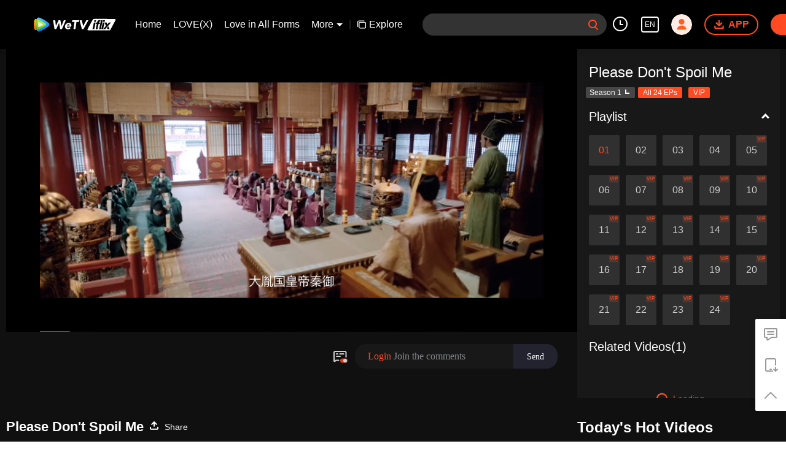

--- FILE ---
content_type: text/plain
request_url: https://svibeacon.onezapp.com/analytics/v2_upload?appkey=0DOU0M38AT4C4UVD
body_size: 95
content:
{"result": 200, "srcGatewayIp": "3.128.31.11", "serverTime": "1768959995785", "msg": "success"}

--- FILE ---
content_type: text/plain
request_url: https://svibeacon.onezapp.com/analytics/v2_upload?appkey=0DOU0M38AT4C4UVD
body_size: 95
content:
{"result": 200, "srcGatewayIp": "3.128.31.11", "serverTime": "1768960004582", "msg": "success"}

--- FILE ---
content_type: text/plain
request_url: https://otheve.beacon.qq.com/analytics/v2_upload?appkey=0WEB0QEJW44KW5A5
body_size: -46
content:
{"result": 200, "srcGatewayIp": "3.128.31.11", "serverTime": "1768960004524", "msg": "success"}

--- FILE ---
content_type: text/plain
request_url: https://otheve.beacon.qq.com/analytics/v2_upload?appkey=0WEB08V45S4VMCK7
body_size: -46
content:
{"result": 200, "srcGatewayIp": "3.128.31.11", "serverTime": "1768959986850", "msg": "success"}

--- FILE ---
content_type: text/plain
request_url: https://otheve.beacon.qq.com/analytics/v2_upload?appkey=0WEB0QEJW44KW5A5
body_size: -46
content:
{"result": 200, "srcGatewayIp": "3.128.31.11", "serverTime": "1768960005839", "msg": "success"}

--- FILE ---
content_type: text/plain
request_url: https://otheve.beacon.qq.com/analytics/v2_upload?appkey=0WEB0QEJW44KW5A5
body_size: -46
content:
{"result": 200, "srcGatewayIp": "3.128.31.11", "serverTime": "1768960004023", "msg": "success"}

--- FILE ---
content_type: text/plain
request_url: https://otheve.beacon.qq.com/analytics/v2_upload?appkey=0WEB08V45S4VMCK7
body_size: -46
content:
{"result": 200, "srcGatewayIp": "3.128.31.11", "serverTime": "1768959986850", "msg": "success"}

--- FILE ---
content_type: text/plain
request_url: https://otheve.beacon.qq.com/analytics/v2_upload?appkey=0WEB08V45S4VMCK7
body_size: -46
content:
{"result": 200, "srcGatewayIp": "3.128.31.11", "serverTime": "1768959990341", "msg": "success"}

--- FILE ---
content_type: text/plain
request_url: https://svibeacon.onezapp.com/analytics/v2_upload?appkey=0DOU0M38AT4C4UVD
body_size: 95
content:
{"result": 200, "srcGatewayIp": "3.128.31.11", "serverTime": "1768959995679", "msg": "success"}

--- FILE ---
content_type: text/plain
request_url: https://otheve.beacon.qq.com/analytics/v2_upload?appkey=0WEB0QEJW44KW5A5
body_size: -46
content:
{"result": 200, "srcGatewayIp": "3.128.31.11", "serverTime": "1768959995644", "msg": "success"}

--- FILE ---
content_type: text/plain
request_url: https://otheve.beacon.qq.com/analytics/v2_upload?appkey=0WEB0QEJW44KW5A5
body_size: -46
content:
{"result": 200, "srcGatewayIp": "3.128.31.11", "serverTime": "1768959995505", "msg": "success"}

--- FILE ---
content_type: text/plain
request_url: https://svibeacon.onezapp.com/analytics/v2_upload?appkey=0WEB0NVZHO4NLDPH
body_size: 95
content:
{"result": 200, "srcGatewayIp": "3.128.31.11", "serverTime": "1768959989698", "msg": "success"}

--- FILE ---
content_type: text/plain
request_url: https://cffaws.wetvinfo.com/svp_50125/0113D9047647FF592860FE47BCA0D7E5095836DB694F9514DDC4079312177ECF0BA2759B9246B42581141D73361810086C4CD82C97E2A59F72342C421429028292198633DA41A2AAD5F34E7559F0848E80D2BA144F82C8A533E9752623423B3B376D7BD149631189480AB22547F5AE27DF27A5F195F09DF7E6A6FC9A307F4F0B7A/gzc_1000117_0b53nmaa2aaajqab5thkwzq4226dbvtqacca.f761103.vtt?ver=4
body_size: -807
content:
WEBVTT

STYLE
::cue {
  font-size: 1em;
  font-weight: bold;
  color: #ffffff;
}

1
00:00:03.460 --> 00:00:06.420
=Please Don't Spoil Me=
=Episode 1=

2
00:00:06.550 --> 00:00:08.980
(Qin Yu, Emperor of the Yin Empire,)
Long live the Emperor!

3
00:00:09.000 --> 00:00:10.810
(inherited the throne at a young age.)
My beloved deputies, as you were.

4
00:00:10.810 --> 00:00:12.390
(Although he reigns supreme,)

5
00:00:12.390 --> 00:00:15.070
(enemy countries are eyeing him.)
Are there documents to memorialize?

6
00:00:15.070 --> 00:00:17.410
(Empress Dowager sits behind the veil.)
Yes, your Majesty.

7
00:00:17.410 --> 00:00:19.550
(Many courtiers are dissident.)

8
00:00:19.550 --> 00:00:21.790
(It is a difficult situation.)

9
00:00:22.410 --> 00:00:25.320
(There are dozens of concubines,)

10
00:00:25.320 --> 00:00:26.630
(each attractive in her own way.)

11
00:00:26.630 --> 00:00:28.720
(But Qin Yu has no interest in them,)

12
00:00:28.720 --> 00:00:30.790
(and has never summoned any of them.)

13
00:00:30.790 --> 00:00:33.320
(Even his servants are all eunuchs,)

14
00:00:33.320 --> 00:00:34.500
(and there are very few palace maids.)

15
00:00:35.850 --> 00:00:37.010
(But do not worry.)

16
00:00:37.010 --> 00:00:40.030
(May my new book be popular)
(Handsome Qin isn't gender dysphoric.)

17
00:00:40.030 --> 00:00:41.360
(He's just focused on and dedicated)

18
00:00:41.380 --> 00:00:43.210
(to the nation's affairs,)

19
00:00:43.210 --> 00:00:44.490
(maintaining peace,
protecting his people)

20
00:00:44.490 --> 00:00:45.950
(and becoming a wise ruler.)

21
00:00:46.590 --> 00:00:47.100
Your Majesty,

22
00:00:47.600 --> 00:00:49.330
you've been approving documents all day.

23
00:00:49.620 --> 00:00:50.590
Why don't you take a break?

24
00:00:51.870 --> 00:00:53.740
I've asked them to prepare the bath

25
00:00:54.280 --> 00:00:56.270
for you to bathe and change.

26
00:00:57.500 --> 00:00:57.980
Okay.

27
00:00:57.980 --> 00:00:59.940
(Qin Yu, Emperor of the Yin Empire.)

28
00:01:00.800 --> 00:01:02.320
This is an aphrodisiac.

29
00:01:02.320 --> 00:01:03.330
Take it.

30
00:01:03.330 --> 00:01:05.940
His Majesty is busy with state affairs,

31
00:01:06.360 --> 00:01:08.600
and has never experienced any intimacy.

32
00:01:09.330 --> 00:01:10.910
Give him some of this aphrodisiac,

33
00:01:11.360 --> 00:01:13.340
and you'll become
the first woman he sleeps with.

34
00:01:13.340 --> 00:01:14.290
By then,

35
00:01:14.620 --> 00:01:16.240
His Majesty will long for you,

36
00:01:16.810 --> 00:01:18.810
and he'll treat you differently.

37
00:01:19.610 --> 00:01:21.080
The title of "Empress"

38
00:01:21.610 --> 00:01:23.340
will of course be yours to take.

39
00:01:23.890 --> 00:01:26.270
(The Empress Dowager brought Yan Yi Yi
into the palace,)

40
00:01:26.270 --> 00:01:28.690
(who was soon named Concubine Rong.)

41
00:01:29.020 --> 00:01:30.930
(She wanted to be favored)

42
00:01:30.930 --> 00:01:33.080
(and be the first women
the Emperor sleeps with,)

43
00:01:33.080 --> 00:01:37.050
(so she planned to
give Qin Yu an aphrodisiac.)

44
00:01:37.560 --> 00:01:39.270
Fu Ling, give me the thing.

45
00:01:39.560 --> 00:01:40.110
Yes, Your Highness.

46
00:01:40.830 --> 00:01:41.800
Your Majesty.

47
00:01:42.080 --> 00:01:44.110
The Empress Dowager asked me

48
00:01:44.110 --> 00:01:45.430
to bring you this pear soup.

49
00:02:17.160 --> 00:02:18.220
(Author, come out!)

50
00:02:18.600 --> 00:02:20.080
(Yan Yi Yi, you nasty woman!)

51
00:02:20.080 --> 00:02:22.960
(Are you really using the aphrodisiac
to sleep with Qin Yu?)

52
00:02:22.960 --> 00:02:24.800
(May my new book be popular)
(I just saw this story too.)

53
00:02:24.800 --> 00:02:26.600
(If Qin falls for it just like that,)

54
00:02:26.600 --> 00:02:27.840
(I'm going to stop reading this book!)

55
00:02:28.340 --> 00:02:29.890
Don't worry, everyone.

56
00:02:29.890 --> 00:02:32.470
Yan Yi Yi is just the cannon fodder.

57
00:02:32.470 --> 00:02:35.240
Qin Yu saw her drugging the soup.

58
00:02:35.240 --> 00:02:36.940
(The Emperor's Harem)
She'll be thrown into the Cold Palace

59
00:02:36.941 --> 00:02:37.680
in the next chapter.

60
00:02:37.680 --> 00:02:40.750
Her father, Yan Da Hai,
will conspire against the country

61
00:02:40.750 --> 00:02:42.430
to save her.

62
00:02:42.750 --> 00:02:46.000
After Qin Yu finds out,
the whole family is beheaded.

63
00:02:46.450 --> 00:02:48.870
Yan Yi Yi is also given white silk,

64
00:02:48.870 --> 00:02:50.710
which she'll use to hang herself
in the Cold Palace.

65
00:02:53.100 --> 00:02:54.370
(Although the plot has been spoiled,)

66
00:02:54.530 --> 00:02:56.180
(I feel better after hearing this.)

67
00:02:56.180 --> 00:02:57.080
(Dear author,)

68
00:02:57.080 --> 00:02:59.190
(I'll reward you
with ten thousand yuan.)

69
00:03:00.020 --> 00:03:02.500
â™ªDon't be half-hearted toward meâ™ª

70
00:03:02.500 --> 00:03:04.130
Ten thousand yuan!

71
00:03:04.490 --> 00:03:08.480
â™ªI'm the only one you should loveâ™ª

72
00:03:25.630 --> 00:03:27.120
Your Highness, you're awake.

73
00:03:28.590 --> 00:03:29.770
Where is this?

74
00:03:30.280 --> 00:03:32.140
This is Hua Qing Pool, Your Highness.

75
00:03:32.760 --> 00:03:34.760
Why did you fall asleep so suddenly?

76
00:03:34.770 --> 00:03:36.260
Hua Qing Pool?

77
00:03:38.090 --> 00:03:38.840
Your Highness?

78
00:03:42.690 --> 00:03:45.060
I'm so focused on writing in the day

79
00:03:45.330 --> 00:03:47.490
that I even dream about it at night.

80
00:03:47.830 --> 00:03:50.200
I'm such a model writer

81
00:03:50.460 --> 00:03:51.660
who works so hard!

82
00:03:52.570 --> 00:03:54.770
Your Highness, what are you talking?

83
00:03:55.570 --> 00:03:57.320
Oh, it's nothing.

84
00:03:59.850 --> 00:04:01.780
Yan Yi Yi, you're really something.

85
00:04:01.780 --> 00:04:03.350
How dare you dream such a dream.

86
00:04:04.180 --> 00:04:06.740
If novels could be filmed like this,

87
00:04:06.740 --> 00:04:08.600
it would surely cost a fortune.

88
00:04:15.830 --> 00:04:16.240
Not bad.

89
00:04:16.880 --> 00:04:19.270
Such luxurious atmosphere
is to be expected of a royal palace.

90
00:04:26.670 --> 00:04:28.150
(Since this dream is so realistic,)

91
00:04:28.510 --> 00:04:30.030
(let me take a good look.)

92
00:04:54.840 --> 00:04:56.830
He's so handsome!

93
00:04:59.140 --> 00:05:03.130
(Sharp brows and bright eyes,
red lips and fair skin.)

94
00:05:03.250 --> 00:05:05.870
(Exactly how I imagined
a male lead to be!)

95
00:05:07.160 --> 00:05:08.680
Your Highness,
His Majesty is still working.

96
00:05:12.230 --> 00:05:12.970
What's going on?

97
00:05:20.550 --> 00:05:22.620
(Oh, it's too bad it's just a dream.)

98
00:05:23.680 --> 00:05:25.390
(But he's so handsome.)

99
00:05:25.800 --> 00:05:27.420
(He has good chest muscles too.)

100
00:05:31.850 --> 00:05:32.770
You've been in the palace for so long,

101
00:05:33.380 --> 00:05:34.310
but you still can't behave yourself.

102
00:05:35.680 --> 00:05:37.920
I'm afraid when I wake up
from this dream,

103
00:05:37.920 --> 00:05:39.280
I won't be able to touch you anymore.

104
00:05:39.280 --> 00:05:40.190
Don't be shy.

105
00:05:40.190 --> 00:05:41.080
It's just a little touch.

106
00:05:45.390 --> 00:05:46.760
I can't even touch you in my dream.

107
00:05:47.400 --> 00:05:49.140
How mean.

108
00:05:50.450 --> 00:05:50.910
Look!

109
00:05:56.350 --> 00:05:56.970
How dare you!

110
00:06:01.899 --> 00:06:04.899
â™ªListen to the sound of tidesâ™ª

111
00:06:05.380 --> 00:06:07.180
â™ªThey are saying I doâ™ª

112
00:06:07.779 --> 00:06:11.779
â™ªThe setting sun is listening
to your whispersâ™ª

113
00:06:12.100 --> 00:06:16.639
â™ªI have told you too many of my secretsâ™ª

114
00:06:17.899 --> 00:06:20.360
â™ªI am being too sweetâ™ª

115
00:06:20.360 --> 00:06:23.899
â™ªThe whole galaxy is shining for youâ™ª

116
00:06:24.380 --> 00:06:28.579
â™ªThe light in my hand
shines again for youâ™ª


--- FILE ---
content_type: text/plain
request_url: https://svibeacon.onezapp.com/analytics/v2_upload?appkey=0WEB0NVZHO4NLDPH
body_size: 95
content:
{"result": 200, "srcGatewayIp": "3.128.31.11", "serverTime": "1768959989682", "msg": "success"}

--- FILE ---
content_type: text/plain
request_url: https://otheve.beacon.qq.com/analytics/v2_upload?appkey=0WEB0QEJW44KW5A5
body_size: -46
content:
{"result": 200, "srcGatewayIp": "3.128.31.11", "serverTime": "1768959995458", "msg": "success"}

--- FILE ---
content_type: text/plain
request_url: https://otheve.beacon.qq.com/analytics/v2_upload?appkey=0WEB08V45S4VMCK7
body_size: -46
content:
{"result": 200, "srcGatewayIp": "3.128.31.11", "serverTime": "1768959986947", "msg": "success"}

--- FILE ---
content_type: text/plain
request_url: https://otheve.beacon.qq.com/analytics/v2_upload?appkey=0WEB0QEJW44KW5A5
body_size: -46
content:
{"result": 200, "srcGatewayIp": "3.128.31.11", "serverTime": "1768959997424", "msg": "success"}

--- FILE ---
content_type: application/javascript; charset=utf-8
request_url: https://vplay.iflix.com/getvinfo?charge=0&otype=json&defnpayver=0&spau=1&spaudio=1&spwm=1&sphls=1&host=www.iflix.com&refer=www.iflix.com&ehost=https%3A%2F%2Fwww.iflix.com%2Fen%2Fplay%2Frckhnxqnxlsyhu4-Please%2520Don%27t%2520Spoil%2520Me%2Fg0041cufymz-EP1%253A%2520Please%2520Don%27t%2520Spoil%2520Me&sphttps=1&encryptVer=9.2&cKey=W51sO-_-RKS1P81Orq2-LnCjnpPSOcr0cPTQtOIqzEul_f4uOmcjTHhOR8G-77I5PABG0A1S3GrzCp7VHCeQghpn-ryZod2EiOyocnXY73PGZe6BkJKe5YzTkOAj5oqNhQH4oMYO-KE6FjOj-NmZhE-NjjawCzIHH6ORd8JBnDgsk_VKYDnwTGrhuLoxaemxuyx9-KN7KuuWUYWksGXkUJYnQqXKgvocvCDoQBrB3Ba0lGPW87uDrDf-qwrUrByTh5TARuLZtII26SXx8b0qu-F8mn_VPBXqxtbutUt-SfVFK8nSz4z05Mma37v6_IsdOZw3kLM185zkM5y9kdohlahO1oq7JecDPuC0JbgW1om4tUcSYW4ji_sATTRNgVF6W-Z3aKdHfbo70YMs9OYogpb4DqPP65q5tQCZ1dB0gY9dj8CYAkqQ0vLz53z8tKVFLLzp93bKec9TQl839TXNnxNIo6rY5VwSSo3uToj7a4fpb6Thys25BNl-TTrQHCvwxZTP332PQavLeqRsi01SAUgziC4&clip=4&guid=e1d3872913edffc954a436e38d73a02c&flowid=542c23f65216f10edfc54211e5c6d601&platform=330201&sdtfrom=1016&appVer=2.8.40&unid=&auth_from=&auth_ext=&vid=g0041cufymz&defn=&fhdswitch=0&dtype=3&spsrt=2&tm=1768959992&lang_code=1491988&logintoken=&qimei=&spcaptiontype=1&cmd=2&country_code=153560&cid=rckhnxqnxlsyhu4&drm=0&multidrm=0&callback=getinfo_callback_371074
body_size: 20340
content:
getinfo_callback_371074({"dltype":3,"em":0,"exem":0,"fl":{"cnt":5,"fi":[{"sl":0,"id":323017,"name":"ld","lmt":0,"sb":0,"cname":"144P","br":0,"profile":4,"drm":0,"type":0,"video":21,"audio":1,"fs":4937259,"super":0,"hdr10enh":0,"sname":"ld","resolution":"144P","recommend":0,"vfps":0,"tvmsr_v2":0,"tvmsr_reason_code":4,"tvmsrlmt":0},{"sl":0,"id":323011,"name":"sd","lmt":0,"sb":0,"cname":"360P","br":0,"profile":4,"drm":0,"type":0,"video":21,"audio":1,"fs":9087577,"super":0,"hdr10enh":0,"sname":"sd","resolution":"360P","recommend":0,"vfps":0,"tvmsr_v2":0,"tvmsr_reason_code":4,"tvmsrlmt":0},{"sl":1,"id":323012,"name":"hd","lmt":0,"sb":0,"cname":"480P","br":46,"profile":4,"drm":0,"type":0,"video":21,"audio":1,"fs":18727966,"super":0,"hdr10enh":0,"sname":"hd","resolution":"480P","recommend":0,"vfps":0,"tvmsr_v2":1,"tvmsr_reason_code":0,"tvmsrlmt":0},{"sl":0,"id":323013,"name":"shd","lmt":0,"sb":0,"cname":"720P","br":0,"profile":4,"drm":0,"type":0,"video":21,"audio":1,"fs":31107508,"super":0,"hdr10enh":0,"sname":"shd","resolution":"720P","recommend":0,"vfps":0,"tvmsr_v2":1,"tvmsr_reason_code":0,"tvmsrlmt":1},{"sl":0,"id":323014,"name":"fhd","lmt":1,"sb":0,"cname":"1080P","br":0,"profile":4,"drm":0,"type":0,"video":21,"audio":1,"fs":58408174,"super":0,"hdr10enh":0,"sname":"fhd","resolution":"1080P","recommend":0,"vfps":0,"tvmsr_v2":0,"tvmsr_reason_code":4,"tvmsrlmt":0}],"strategyparam":{"maxbitrate":0,"bandwidthlevel":0}},"fp2p":1,"hs":0,"ls":0,"ip":"3.128.31.11","preview":390,"s":"o","sfl":{"cnt":10,"fi":[{"id":53103,"name":"English","url":"https://cffaws.wetvinfo.com/svp_50125/[base64]/gzc_1000117_0b53nmaa2aaajqab5thkwzq4226dbvtqacca.f761103.vtt.m3u8?ver=4","keyid":"y0041mn0gsb.53103","filename":"gzc_1000117_0b53nmaa2aaajqab5thkwzq4226dbvtqacca.f761103.vtt","urlList":{"ui":[{"url":"https://cffaws.wetvinfo.com/svp_50125/[base64]/gzc_1000117_0b53nmaa2aaajqab5thkwzq4226dbvtqacca.f761103.vtt.m3u8?ver=4"},{"url":"http://subtitle.wetvinfo.com/svp_50125/Qc_XoSBr1n_OsDFLd9eqBoIQ0A66smcVyYP0X4hd9P8p8z4AuvfYH9T89tw17VkikG0olFci6KKWtpYNyBL0fUYZ8lcJyNdZCm-cfmDLpiTC9siAEQqIln5TiztFp9do7VocnhsQQroDwA-vzgyIVJXD5aZVJRHp/gzc_1000117_0b53nmaa2aaajqab5thkwzq4226dbvtqacca.f761103.vtt.m3u8?ver=4"},{"url":"http://subtitle.tc.qq.com/svp_50125/Qc_XoSBr1n_OsDFLd9eqBoIQ0A66smcVyYP0X4hd9P8p8z4AuvfYH9T89tw17VkikG0olFci6KKWtpYNyBL0fUYZ8lcJyNdZCm-cfmDLpiTC9siAEQqIln5TiztFp9do7VocnhsQQroDwA-vzgyIVJXD5aZVJRHp/gzc_1000117_0b53nmaa2aaajqab5thkwzq4226dbvtqacca.f761103.vtt.m3u8?ver=4"}]},"lang":"EN","captionTopHPercent":80,"captionBottomHPercent":88,"selected":1,"langId":30,"fs":7994,"captionType":3,"subtitleScene":0},{"id":53106,"name":"Thai","url":"https://cffaws.wetvinfo.com/svp_50125/[base64]/gzc_1000117_0b53nmaa2aaajqab5thkwzq4226dbvtqacca.f696106.vtt.m3u8?ver=4","keyid":"y0041mn0gsb.53106","filename":"gzc_1000117_0b53nmaa2aaajqab5thkwzq4226dbvtqacca.f696106.vtt","urlList":{"ui":[{"url":"https://cffaws.wetvinfo.com/svp_50125/[base64]/gzc_1000117_0b53nmaa2aaajqab5thkwzq4226dbvtqacca.f696106.vtt.m3u8?ver=4"},{"url":"http://subtitle.wetvinfo.com/svp_50125/KthbE-vlsHI56lG8VB62j4to67HApIR7eWWrEE6gmE80xh8zc9qHdmgK90noyW9DWVtaitaQSVHiwACfLy3Sv9L_vJbpLbzUVHfS8kcXnNweomeY_qsladsMvIAbISqPn-MQ0EsBolhflcwV0Sug9kOIKwovwzmp/gzc_1000117_0b53nmaa2aaajqab5thkwzq4226dbvtqacca.f696106.vtt.m3u8?ver=4"},{"url":"http://subtitle.tc.qq.com/svp_50125/KthbE-vlsHI56lG8VB62j4to67HApIR7eWWrEE6gmE80xh8zc9qHdmgK90noyW9DWVtaitaQSVHiwACfLy3Sv9L_vJbpLbzUVHfS8kcXnNweomeY_qsladsMvIAbISqPn-MQ0EsBolhflcwV0Sug9kOIKwovwzmp/gzc_1000117_0b53nmaa2aaajqab5thkwzq4226dbvtqacca.f696106.vtt.m3u8?ver=4"}]},"lang":"TH","captionTopHPercent":80,"captionBottomHPercent":88,"langId":60,"fs":13518,"captionType":3,"subtitleScene":0},{"id":53107,"name":"Vietnamese","url":"https://cffaws.wetvinfo.com/svp_50125/[base64]/gzc_1000117_0b53nmaa2aaajqab5thkwzq4226dbvtqacca.f605107.vtt.m3u8?ver=4","keyid":"y0041mn0gsb.53107","filename":"gzc_1000117_0b53nmaa2aaajqab5thkwzq4226dbvtqacca.f605107.vtt","urlList":{"ui":[{"url":"https://cffaws.wetvinfo.com/svp_50125/[base64]/gzc_1000117_0b53nmaa2aaajqab5thkwzq4226dbvtqacca.f605107.vtt.m3u8?ver=4"},{"url":"http://subtitle.wetvinfo.com/svp_50125/KnZIhs93_BpEFh3oAi8H05lBLgpkx0z2v7NELhDMpoUkr32SEiCWmlNgL4RrT09QJmn5P4aWvzl-SvkhJfQdxM5fgVRjtIRyhNsQ5bMP8sxIn59FagIHDT3Dc-cCUXS4Vd8yyBKq3xmO5hQkEcE8QwGTf1X67bBZ/gzc_1000117_0b53nmaa2aaajqab5thkwzq4226dbvtqacca.f605107.vtt.m3u8?ver=4"},{"url":"http://subtitle.tc.qq.com/svp_50125/KnZIhs93_BpEFh3oAi8H05lBLgpkx0z2v7NELhDMpoUkr32SEiCWmlNgL4RrT09QJmn5P4aWvzl-SvkhJfQdxM5fgVRjtIRyhNsQ5bMP8sxIn59FagIHDT3Dc-cCUXS4Vd8yyBKq3xmO5hQkEcE8QwGTf1X67bBZ/gzc_1000117_0b53nmaa2aaajqab5thkwzq4226dbvtqacca.f605107.vtt.m3u8?ver=4"}]},"lang":"VI","captionTopHPercent":80,"captionBottomHPercent":88,"langId":70,"fs":9272,"captionType":3,"subtitleScene":0},{"id":53108,"name":"Indonesian","url":"https://cffaws.wetvinfo.com/svp_50125/[base64]/gzc_1000117_0b53nmaa2aaajqab5thkwzq4226dbvtqacca.f309108.vtt.m3u8?ver=4","keyid":"y0041mn0gsb.53108","filename":"gzc_1000117_0b53nmaa2aaajqab5thkwzq4226dbvtqacca.f309108.vtt","urlList":{"ui":[{"url":"https://cffaws.wetvinfo.com/svp_50125/[base64]/gzc_1000117_0b53nmaa2aaajqab5thkwzq4226dbvtqacca.f309108.vtt.m3u8?ver=4"},{"url":"http://subtitle.wetvinfo.com/svp_50125/xnmdJMyb1SYs-R6ZjUj22KrfuYpQvjflbjeAtJQMHQwmeMWfvOU75O27Tr7OzysO_z-J0aPzixfPV67xzU6bV9u_ZlKlLZDlkkHx3fF1x4xfoV_OffKb8vqvQkA71cfrkvPL_uxKMRxFk0EiOJuW6HXeWEvGPmJN/gzc_1000117_0b53nmaa2aaajqab5thkwzq4226dbvtqacca.f309108.vtt.m3u8?ver=4"},{"url":"http://subtitle.tc.qq.com/svp_50125/xnmdJMyb1SYs-R6ZjUj22KrfuYpQvjflbjeAtJQMHQwmeMWfvOU75O27Tr7OzysO_z-J0aPzixfPV67xzU6bV9u_ZlKlLZDlkkHx3fF1x4xfoV_OffKb8vqvQkA71cfrkvPL_uxKMRxFk0EiOJuW6HXeWEvGPmJN/gzc_1000117_0b53nmaa2aaajqab5thkwzq4226dbvtqacca.f309108.vtt.m3u8?ver=4"}]},"lang":"ID","captionTopHPercent":80,"captionBottomHPercent":88,"langId":80,"fs":8473,"captionType":3,"subtitleScene":0},{"id":53110,"name":"Malay","url":"https://cffaws.wetvinfo.com/svp_50125/[base64]/gzc_1000117_0b53nmaa2aaajqab5thkwzq4226dbvtqacca.f206110.vtt.m3u8?ver=4","keyid":"y0041mn0gsb.53110","filename":"gzc_1000117_0b53nmaa2aaajqab5thkwzq4226dbvtqacca.f206110.vtt","urlList":{"ui":[{"url":"https://cffaws.wetvinfo.com/svp_50125/[base64]/gzc_1000117_0b53nmaa2aaajqab5thkwzq4226dbvtqacca.f206110.vtt.m3u8?ver=4"},{"url":"http://subtitle.wetvinfo.com/svp_50125/NwfSuoyRbh9qGxF-Eoxto-QIcj1Ej5CEeCW8fKvMskflJf4F5XGf5_3kcFB6CSluVjQJOgccGjb6aqJ4_ygctTmxSeS2svieGkKiYqu3Nn_vVL9F2Z-PjpZiax9BrXAG9Dvf2qp3I6yqEVkpReTl6s5yzBkfHbq6/gzc_1000117_0b53nmaa2aaajqab5thkwzq4226dbvtqacca.f206110.vtt.m3u8?ver=4"},{"url":"http://subtitle.tc.qq.com/svp_50125/NwfSuoyRbh9qGxF-Eoxto-QIcj1Ej5CEeCW8fKvMskflJf4F5XGf5_3kcFB6CSluVjQJOgccGjb6aqJ4_ygctTmxSeS2svieGkKiYqu3Nn_vVL9F2Z-PjpZiax9BrXAG9Dvf2qp3I6yqEVkpReTl6s5yzBkfHbq6/gzc_1000117_0b53nmaa2aaajqab5thkwzq4226dbvtqacca.f206110.vtt.m3u8?ver=4"}]},"lang":"MS","captionTopHPercent":80,"captionBottomHPercent":88,"langId":100,"fs":8294,"captionType":3,"subtitleScene":0},{"id":53712,"name":"Arabic","url":"https://cffaws.wetvinfo.com/svp_50125/[base64]/gzc_1000117_0b53nmaa2aaajqab5thkwzq4226dbvtqacca.f53712000.vtt.m3u8?ver=4","keyid":"y0041mn0gsb.53712","filename":"gzc_1000117_0b53nmaa2aaajqab5thkwzq4226dbvtqacca.f53712000.vtt","urlList":{"ui":[{"url":"https://cffaws.wetvinfo.com/svp_50125/[base64]/gzc_1000117_0b53nmaa2aaajqab5thkwzq4226dbvtqacca.f53712000.vtt.m3u8?ver=4"},{"url":"http://subtitle.wetvinfo.com/svp_50125/I6m7uXKeNJ07521HIlIvM8Fu1cu2ViNxo4UtZkmRWh7Y3Be6_6YMKT5Aai1lB4ohCmtvcBVb9VCQo5re_oObWq4Qw7dJDSKd8WH0zkLPO-hIWJxV4mC2N268vHeej20Wl-GfwWTSxvDdrpfQrB4_JsAAhm6IonqJ/gzc_1000117_0b53nmaa2aaajqab5thkwzq4226dbvtqacca.f53712000.vtt.m3u8?ver=4"},{"url":"http://subtitle.tc.qq.com/svp_50125/I6m7uXKeNJ07521HIlIvM8Fu1cu2ViNxo4UtZkmRWh7Y3Be6_6YMKT5Aai1lB4ohCmtvcBVb9VCQo5re_oObWq4Qw7dJDSKd8WH0zkLPO-hIWJxV4mC2N268vHeej20Wl-GfwWTSxvDdrpfQrB4_JsAAhm6IonqJ/gzc_1000117_0b53nmaa2aaajqab5thkwzq4226dbvtqacca.f53712000.vtt.m3u8?ver=4"}]},"lang":"AR","captionTopHPercent":80,"captionBottomHPercent":88,"langId":120,"fs":9542,"captionType":3,"subtitleScene":0},{"id":53713,"name":"Japanese","url":"https://cffaws.wetvinfo.com/svp_50125/[base64]/gzc_1000117_0b53nmaa2aaajqab5thkwzq4226dbvtqacca.f53713000.vtt.m3u8?ver=4","keyid":"y0041mn0gsb.53713","filename":"gzc_1000117_0b53nmaa2aaajqab5thkwzq4226dbvtqacca.f53713000.vtt","urlList":{"ui":[{"url":"https://cffaws.wetvinfo.com/svp_50125/[base64]/gzc_1000117_0b53nmaa2aaajqab5thkwzq4226dbvtqacca.f53713000.vtt.m3u8?ver=4"},{"url":"http://subtitle.wetvinfo.com/svp_50125/GS-uWa1UmpV3Pw_bUECMxV6rI8YX7DkwwW_AjPWx7VBWsuVee4Kd5RVYGSdDivo_dpgRNLk5HExa5DqG4FeJzXeKVXODhJFTPtLCr9paLYbvyV67UcrZlbtmLG-bK_4h2yBD9J7qnOEvp897tFaZil1MvFh-ARNn/gzc_1000117_0b53nmaa2aaajqab5thkwzq4226dbvtqacca.f53713000.vtt.m3u8?ver=4"},{"url":"http://subtitle.tc.qq.com/svp_50125/GS-uWa1UmpV3Pw_bUECMxV6rI8YX7DkwwW_AjPWx7VBWsuVee4Kd5RVYGSdDivo_dpgRNLk5HExa5DqG4FeJzXeKVXODhJFTPtLCr9paLYbvyV67UcrZlbtmLG-bK_4h2yBD9J7qnOEvp897tFaZil1MvFh-ARNn/gzc_1000117_0b53nmaa2aaajqab5thkwzq4226dbvtqacca.f53713000.vtt.m3u8?ver=4"}]},"lang":"JA","captionTopHPercent":80,"captionBottomHPercent":88,"langId":130,"fs":8680,"captionType":3,"subtitleScene":0},{"id":53114,"name":"Korean","url":"https://cffaws.wetvinfo.com/svp_50125/[base64]/gzc_1000117_0b53nmaa2aaajqab5thkwzq4226dbvtqacca.f772114.vtt.m3u8?ver=4","keyid":"y0041mn0gsb.53114","filename":"gzc_1000117_0b53nmaa2aaajqab5thkwzq4226dbvtqacca.f772114.vtt","urlList":{"ui":[{"url":"https://cffaws.wetvinfo.com/svp_50125/[base64]/gzc_1000117_0b53nmaa2aaajqab5thkwzq4226dbvtqacca.f772114.vtt.m3u8?ver=4"},{"url":"http://subtitle.wetvinfo.com/svp_50125/Vf2gpobW__kJzVn9CBlFwlOA8rH548LkAD0bdhoWHRQ4dS59K0ZyBeAIcdNhjfyAqKG1etRkCg87k72fpJPJCSpF7v1xoVm3doBX4WWTlmWyb8OPYYVvoCIhN9T4N7Abd5gi5X-SEuDi0ZN1L-3SmOIao7YZgX6S/gzc_1000117_0b53nmaa2aaajqab5thkwzq4226dbvtqacca.f772114.vtt.m3u8?ver=4"},{"url":"http://subtitle.tc.qq.com/svp_50125/Vf2gpobW__kJzVn9CBlFwlOA8rH548LkAD0bdhoWHRQ4dS59K0ZyBeAIcdNhjfyAqKG1etRkCg87k72fpJPJCSpF7v1xoVm3doBX4WWTlmWyb8OPYYVvoCIhN9T4N7Abd5gi5X-SEuDi0ZN1L-3SmOIao7YZgX6S/gzc_1000117_0b53nmaa2aaajqab5thkwzq4226dbvtqacca.f772114.vtt.m3u8?ver=4"}]},"lang":"KO","captionTopHPercent":80,"captionBottomHPercent":88,"langId":140,"fs":8015,"captionType":3,"subtitleScene":0},{"id":53715,"name":"Portuguese","url":"https://cffaws.wetvinfo.com/svp_50125/[base64]/gzc_1000117_0b53nmaa2aaajqab5thkwzq4226dbvtqacca.f111715.vtt.m3u8?ver=4","keyid":"y0041mn0gsb.53715","filename":"gzc_1000117_0b53nmaa2aaajqab5thkwzq4226dbvtqacca.f111715.vtt","urlList":{"ui":[{"url":"https://cffaws.wetvinfo.com/svp_50125/[base64]/gzc_1000117_0b53nmaa2aaajqab5thkwzq4226dbvtqacca.f111715.vtt.m3u8?ver=4"},{"url":"http://subtitle.wetvinfo.com/svp_50125/3rH7oWsIRe1L_HiEkvSd-osBeV9G05hFGvufImXCpxG4TYaLPl3fMrFpYwldU__eOhDfosiB2ytoUQ2RvoW73AJkRCjzuE_2mouUpJSDEgVXWhw5ySEgTom0G65LstUHY6O_rMMYr_VbMN_qG-dIFqyojg4DRINT/gzc_1000117_0b53nmaa2aaajqab5thkwzq4226dbvtqacca.f111715.vtt.m3u8?ver=4"},{"url":"http://subtitle.tc.qq.com/svp_50125/3rH7oWsIRe1L_HiEkvSd-osBeV9G05hFGvufImXCpxG4TYaLPl3fMrFpYwldU__eOhDfosiB2ytoUQ2RvoW73AJkRCjzuE_2mouUpJSDEgVXWhw5ySEgTom0G65LstUHY6O_rMMYr_VbMN_qG-dIFqyojg4DRINT/gzc_1000117_0b53nmaa2aaajqab5thkwzq4226dbvtqacca.f111715.vtt.m3u8?ver=4"}]},"lang":"PT","captionTopHPercent":80,"captionBottomHPercent":88,"langId":150,"fs":8189,"captionType":3,"subtitleScene":0},{"id":53716,"name":"Spanish","url":"https://cffaws.wetvinfo.com/svp_50125/[base64]/gzc_1000117_0b53nmaa2aaajqab5thkwzq4226dbvtqacca.f527716.vtt.m3u8?ver=4","keyid":"y0041mn0gsb.53716","filename":"gzc_1000117_0b53nmaa2aaajqab5thkwzq4226dbvtqacca.f527716.vtt","urlList":{"ui":[{"url":"https://cffaws.wetvinfo.com/svp_50125/[base64]/gzc_1000117_0b53nmaa2aaajqab5thkwzq4226dbvtqacca.f527716.vtt.m3u8?ver=4"},{"url":"http://subtitle.wetvinfo.com/svp_50125/1jSj49LcS1qclsGAEskiBtGz_CTpgEGFeDby1DrJRJRSnprubLXHgSWK4R9j4ed0xVq09UE2T0ZUbYmgUiafckdosdsm-c_GNTJnUEMDUTZw3SYCqPz9abXrjVHXnKtAcMUEAkSu76GNNjxGreqdLRKn-2EostcC/gzc_1000117_0b53nmaa2aaajqab5thkwzq4226dbvtqacca.f527716.vtt.m3u8?ver=4"},{"url":"http://subtitle.tc.qq.com/svp_50125/1jSj49LcS1qclsGAEskiBtGz_CTpgEGFeDby1DrJRJRSnprubLXHgSWK4R9j4ed0xVq09UE2T0ZUbYmgUiafckdosdsm-c_GNTJnUEMDUTZw3SYCqPz9abXrjVHXnKtAcMUEAkSu76GNNjxGreqdLRKn-2EostcC/gzc_1000117_0b53nmaa2aaajqab5thkwzq4226dbvtqacca.f527716.vtt.m3u8?ver=4"}]},"lang":"ES","captionTopHPercent":80,"captionBottomHPercent":88,"langId":160,"fs":8246,"captionType":3,"subtitleScene":0}],"url":"https://cffaws.wetvinfo.com/svp_50125/[base64]/gzc_1000117_0b53nmaa2aaajqab5thkwzq4226dbvtqacca.f761103.vtt.m3u8?ver=4"},"tm":1768959996,"vl":{"cnt":1,"vi":[{"drm":0,"ch":0,"lnk":"y0041mn0gsb","ct":21600,"keyid":"y0041mn0gsb.323012","st":2,"pl":[{"cnt":3,"pd":[{"cd":5,"h":45,"w":80,"r":10,"c":10,"fmt":323012,"fn":"q1","url":"http://video-caps.wetvinfo.com/0/"},{"cd":5,"h":90,"w":160,"r":5,"c":5,"fmt":323012,"fn":"q2","url":"http://video-caps.wetvinfo.com/0/"},{"cd":5,"h":135,"w":240,"r":5,"c":5,"fmt":323012,"fn":"q3","url":"http://video-caps.wetvinfo.com/0/"}]}],"logo":0,"ul":{"ui":[{"url":"https://cffaws.wetvinfo.com/svp_50125/[base64]/","vt":2657,"hls":{"pname":"gzc_1000117_0b53nmaa2aaajqab5thkwzq4226dbvtqacca.f323012001.ts.m3u8","pt":"gzc_1000117_0b53nmaa2aaajqab5thkwzq4226dbvtqacca.f323012001.ts.m3u8?ver=4","et":390}},{"url":"https://apd-vlive.apdcdn.tc.qq.com/wetvdefaultts.tc.qq.com/uwMRJfz-r5jAYaQXGdGnDNa47wxmj-p1Os_O5t_4amE/B_GRsShIrpiUopFKvbZTGOX4po0XFnN-QfQ0x7A_uFmUj0FfkzgcB5IWSGyhtwPxVsJD98N6P53zEVDCGJ1MtYNc4k4Nr8kuLniL-PkaTIDE-lWTn8os0-xpgyv11-cCXwzdX1pKAanyV10XG8TaNMUg/svp_50125/[base64]/","vt":2816,"hls":{"pname":"gzc_1000117_0b53nmaa2aaajqab5thkwzq4226dbvtqacca.f323012001.ts.m3u8","pt":"gzc_1000117_0b53nmaa2aaajqab5thkwzq4226dbvtqacca.f323012001.ts.m3u8?ver=4","et":390}}]},"wl":{"wi":[{"id":74,"x":24,"y":24,"w":149,"h":26,"a":100,"md5":"5c72281ef77e7b24fc7454bab1ac9329","url":"http://puui.qpic.cn/vpic/0/iflix_469_81.png/0","surl":"http://puui.qpic.cn/vpic/0/iflix_469_81.png/0","rw":486}]},"ai":{"name":"Chinese [Original Audio]","sname":"ZH-CN","track":"ZH-CN"},"freeul":0,"td":"390.00","type":0,"vid":"g0041cufymz","videotype":1292,"fc":0,"fmd5":"7b26709b643a45fb9babe5dea5edb7e5","fn":"gzc_1000117_0b53nmaa2aaajqab5thkwzq4226dbvtqacca.f323012001.ts","fps":"25.00","fs":18727966,"fst":5,"vr":0,"vst":2,"vh":486,"vw":864,"wh":1.7777778,"tie":0,"hevc":0,"iflag":0,"uptime":0,"fvideo":0,"cached":0,"fvpint":0,"swhdcp":0,"sshot":0,"mshot":0,"head":0,"tail":0,"headbegin":0,"tailend":0,"mst":0,"ti":"EP1: Please Don't Spoil Me","etime":21600,"ht":"0;0","dsb":0,"br":46,"share":1,"encryption":"8265898"}]},"login":0})